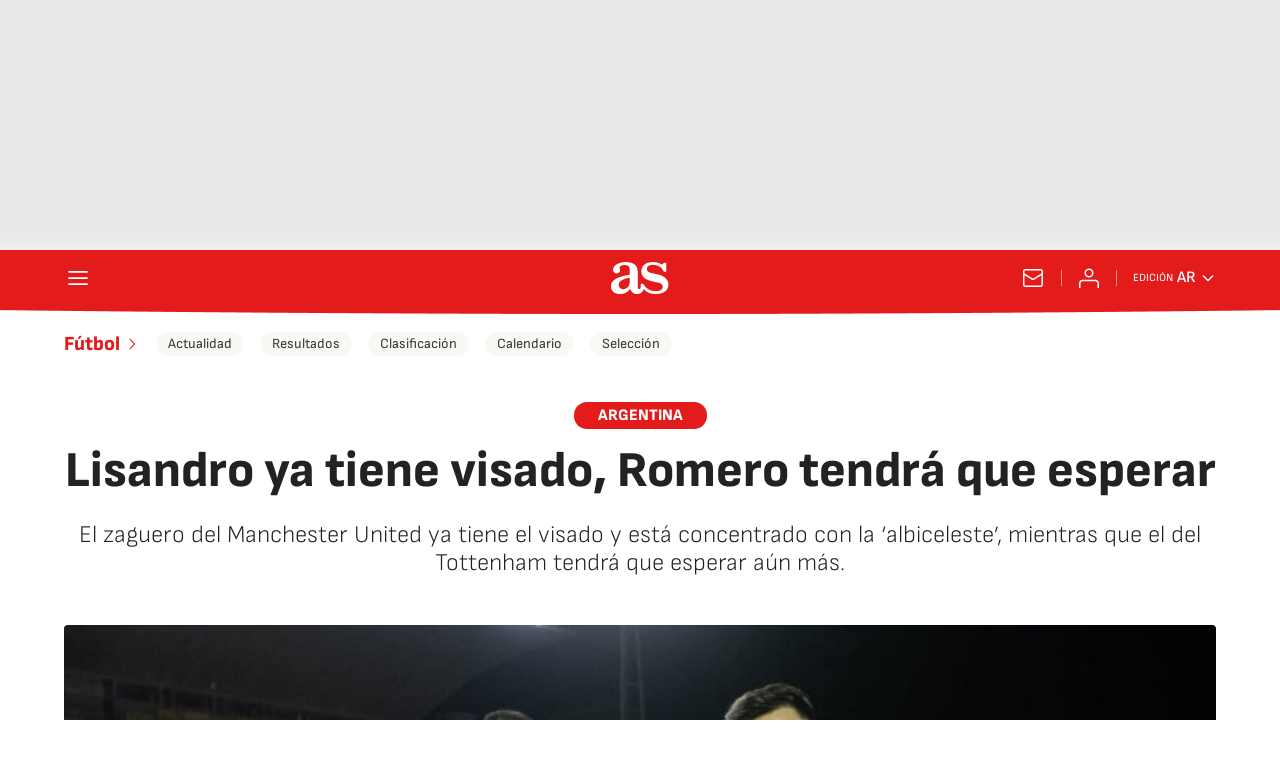

--- FILE ---
content_type: application/x-javascript;charset=utf-8
request_url: https://smetrics.as.com/id?d_visid_ver=5.4.0&d_fieldgroup=A&mcorgid=2387401053DB208C0A490D4C%40AdobeOrg&mid=57819982906322616240811514790795157176&ts=1768883991878
body_size: -40
content:
{"mid":"57819982906322616240811514790795157176"}